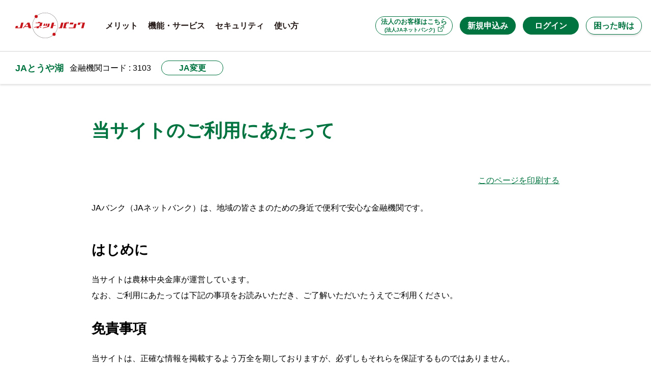

--- FILE ---
content_type: text/html; charset=utf-8
request_url: https://www.jabank.jp/ja/policies/index/3103000
body_size: 55052
content:


<!DOCTYPE html>
<html lang="ja">

<head prefix="og: http://ogp.me/ns# fb: http://ogp.me/ns/fb# article: http://ogp.me/ns/article#">
	<!-- Google Tag Manager -->
<script>	(function(w,d,s,l,i){w[l]=w[l]||[];w[l].push({'gtm.start':
			new Date().getTime(),event:'gtm.js'});var f=d.getElementsByTagName(s)[0],
			j=d.createElement(s),dl=l!='dataLayer'?'&l='+l:'';j.async=true;j.src=
			'https://www.googletagmanager.com/gtm.js?id='+i+dl;f.parentNode.insertBefore(j,f);
	})(window,document,'script','dataLayer','GTM-WQMGR46');</script>
<!-- End Google Tag Manager -->

	<meta name="viewport" content="width=device-width">
	<meta charset="utf-8">
	<meta name="description" content="JAネットバンクサイトのご利用にあたってのご案内です。" />
	<meta name="keywords" content="利用,サイトポリシー,JA,ネットバンク,ネットバンキング,オンライン,JAバンク,銀行,残高照会,振込,振替,税金払込み,手数料,はじめて,利用申込み,手続き" />
	<meta property="og:image" content="https://www.jabank.jp/common/re/img/common/og.png">
	<meta property="og:url" content="https://www.jabank.jp/">
	<meta property="og:type" content="website">
	<meta property="og:locale" content="ja_JP">
	<meta property="og:title" content="当サイトのご利用にあたって｜JAとうや湖｜JAネットバンク">
	<meta property="og:description" content="JAネットバンクサイトのご利用にあたってのご案内です。">
	<meta name="twitter:card" content="summary_large_image">
	<meta name="twitter:title" content="当サイトのご利用にあたって｜JAとうや湖｜JAネットバンク">
	<meta name="twitter:description" content="JAネットバンクサイトのご利用にあたってのご案内です。">
	<meta name="twitter:image:src" content="https://www.jabank.jp/common/re/img/common/og.png">
	<meta name="format-detection" content="telephone=no, email=no, address=no">
	<link rel="shortcut icon" href="/favicon.ico">
	<link rel="apple-touch-icon" href="/apple-touch-icon.png">
	<title>当サイトのご利用にあたって｜JAとうや湖｜JAネットバンク</title>
	<link rel="stylesheet" type="text/css" href="/common/re/css/styles.min.css?v=lTQRaH5qV71gZ-ZJ1BNiHZmNpQDzugvVsPBTwvDot1A">
	<link rel="stylesheet" type="text/css" href="/common/re/css/styles.css?v=m20Pfk_Y7VD9jRCwtHj9ZFmr6aLO_RmLNghjyePGdYo">

	<script src="/common/re/js/jquery.min.js?v=zp0HUArZHsK1JMJwdk7EyaM-eDINjTdOxADt5Ij2JRs"></script>
	<script type="text/javascript" src="/common/js/js.cookie.js?v=W_1idmLyGF8hkA0FtWPvhsS-7rW5yKsuL6BvarYYJfw"></script>
	<script type="text/javascript" src="/common/js/original.js?v=tZ62t7VEsPkPREVvNO1PkgjH5uKRc_ZgKBalpLuRuwc"></script>
</head>

<body>
    <!-- Google Tag Manager (noscript) -->
<noscript>
	<iframe src="https://www.googletagmanager.com/ns.html?id=GTM-WQMGR46"
			height="0" width="0" style="display:none;visibility:hidden"></iframe>
</noscript>
<!-- End Google Tag Manager (noscript) -->

    <div id="document" class="subpage">

    <div class="headWrap">
        <div class="headFixed">
                <script>

	(function(i,s,o,g,r,a,m){i['GoogleAnalyticsObject']=r;i[r]=i[r]||function(){
	  (i[r].q=i[r].q||[]).push(arguments)},i[r].l=1*new Date();a=s.createElement(o),
	  m=s.getElementsByTagName(o)[0];a.async=1;a.src=g;m.parentNode.insertBefore(a,m)
	  })(window,document,'script','//www.google-analytics.com/analytics.js','ga');

	  ga('create', 'UA-23711014-1', 'auto');

	var ajax_flag;//インストールのチェック
	var support_flag;//ブラウザとOSのチェック
	var admin_hidden_flag; //管理側非表示設定
	var admin_always_flag; //　常に表示
	var cookie_time = 0;

	/** GA計測タグについて、イベントで管理

	PhishWall -> 導入環境         -> 導入環境に対応しているユーザー数
								-> 導入環境に対応していないユーザー数
			  -> インストール状況 　-> PhishWallプレミアムを導入しているユーザー数
								-> PhishWallプレミアムを導入していないユーザー数
			  -> クリック         -> 「ダウンロード画面へ」ボタンのクリック数
								-> 「スキップ」ボタンのクリック数

　　	  ※5.6についてはpw_evacon.jsにて処理
	**/


	function installCheck(){
			$.ajax({
            url: '/phishwall_api/get_all_headers',
			type: 'post',
			dataType : 'json'
		   })
		   .done(function(data){
				ajax_flag =  data.flag;
				readFile(data.file);
				support_flag = checker();
				transitionPopup();
		   })
		   .always(function(jqXHR, textStatus, errorThrown ){
				//console.log(38,textStatus);
		   });
	}


    function transitionPopup(){

		var url = document.getElementById("hidden_href").value;

        //--導入対応--//

        //ブラウザ、OSが導入判定不可：：ログイン画面へ移動
		if(!support_flag){
            //console.log("ブラウザ、OS導入不可");
            ga('send','event','PhishWall','導入環境','導入環境に対応していないユーザー数'); //2.導入環境に対応していないユーザー数
			location.href = url;
            return;

        //ブラウザ、OSが導入判定可：：導入判定へ
		}else{
            ga('send','event','PhishWall','導入環境','導入環境に対応しているユーザー数'); //1.導入環境に対応しているユーザー数
        }


        //--導入判定--//

        //PhishWall導入済み：：ログイン画面へ移動
		if(!ajax_flag){
            //console.log("PhisWall導入済み");
            ga('send','event','PhishWall','インストール状況','PhishWallプレミアムを導入しているユーザー数'); //3.PhishWallプレミアムを導入しているユーザー数
			location.href = url;
			return;

        //PhishWall未導入：：管理側非表示へ
		}else{
            ga('send','event','PhishWall','インストール状況','PhishWallプレミアムを導入していないユーザー数'); //4.PhishWallプレミアムを導入していないユーザー数
        }


        //--管理側非表示--//

        //管理側で導入喚起画面非表示に設定：：ログイン画面へ移動
        if(admin_hidden_flag){
            //console.log("管理側フラグ：非表示");
            location.href = url;
            return;
        }


        //--非表示クッキー判定--//

        //ユーザー側の非表示設定クッキーが有効
        if(myGetCookie('ckFlag') == 'yes'){
            //console.log("クッキーあり");
            location.href = url;
            return;
        }

        //全てに当てはまらない場合：：導入喚起画面へ移動
        //console.log("ポップアップ表示");
        url = encodeURIComponent(url);
        document.getElementById("pw_p_url").click();
    }


	function checker(){
	//タブレットとスマホの判定

		var _ua = (function(u){
		  return {
			Mobile:(u.indexOf("windows") !== -1
					&& u.indexOf("touch") !== -1)
			  || u.indexOf("ipad") !== -1
			  || (u.indexOf("android") !== -1 && u.indexOf("mobile") === -1)
			  || (u.indexOf("firefox") !== -1 && u.indexOf("tablet") !== -1)
			  || u.indexOf("kindle") !== -1
			  || u.indexOf("silk") !== -1
			  || u.indexOf("playbook") !== -1
			  || (u.indexOf("windows") !== -1 && u.indexOf("phone") !== -1)
			  || u.indexOf("iphone") !== -1
			  || u.indexOf("ipod") !== -1
			  || (u.indexOf("android") !== -1 && u.indexOf("mobile") !== -1)
			  || (u.indexOf("firefox") !== -1 && u.indexOf("mobile") !== -1)
			  || u.indexOf("blackberry") !== -1
		  }
		})(window.navigator.userAgent.toLowerCase());
		if(getOs() == 'Windows 10'
		   ||getOs() == 'Windows 8.1'
		   ||getOs() == 'Windows 8'
		   ||getOs() == 'Windows 7'
		   ||getOs() == 'Windows Vista'){
			_ua.Mobile = false;

		}

		if(_ua.Mobile === true){
			return false;//スマホの場合抜ける
		}

		var os_init = ['Windows 10','Windows 8','Windows 8.1','Windows 7','Windows Vista'];// サポートするos('Windows 10','Windows 8','Windows 8.1','Windows 7','Windows XP','Windows Vista')
		var browsers = ['chrome','firefox','ie11','ie10','ie9','ie8','ie7'];// テストコード(chrome、opera、firefox、ie11だとtrueが、その他だとfalseが返る)
		var os_flag = false;
		var browser_flag = false;
		if(getOs() === 'Windows 10'){
			os_flag = true;
			if(getBrowser().match(/ie/) !== -1){
				browser_flag = true;
			}else{
				browser_flag = false;
			}
		}else{
			for (var i = 0;i < os_init.length;i++){
				if(os_init[i] === getOs()){
					//console.log(getOs());
					os_flag = true;
					break;
				}
			}
			for (var i = 0;i < browsers.length;i++){
				if(browsers[i] === getBrowser()){
					//console.log(getBrowser());
					browser_flag = true;
					break;
				}
			}

		}

		if(os_flag && browser_flag){
			return true;//OSとブラウザ対応する場合インストール画面に遷移する。
		}

     /**
	 *  ブラウザ名を取得
	 *
	 *  @return     ブラウザ名(ie6、ie7、ie8、ie9、ie10、ie11、chrome、safari、opera、firefox、unknown)
	 *
	 */
	function getBrowser(){
		var ua = window.navigator.userAgent.toLowerCase();
		var ver = window.navigator.appVersion.toLowerCase();
		var name = 'unknown';

		if (ua.indexOf("msie") !== -1){
			if (ver.indexOf("msie 6.") !== -1){
				name = 'ie6';
			}else if (ver.indexOf("msie 7.") !== -1){
				name = 'ie7';
			}else if (ver.indexOf("msie 8.") !== -1){
				name = 'ie8';
			}else if (ver.indexOf("msie 9.") !== -1){
				name = 'ie9';
			}else if (ver.indexOf("msie 10.") !== -1){
				name = 'ie10';
			}else{
				name = 'ie';
			}
		}else if(ua.indexOf('trident/7') !== -1){
			name = 'ie11';
		}else if (ua.indexOf('chrome') !== -1){
			name = 'chrome';
		}else if (ua.indexOf('firefox') !== -1){
			name = 'firefox';
		}else if (ua.indexOf('safari') !== -1){
			name = 'safari';
		}
		//console.log(name);
		return name;
	}

	/**
	 *  OS名を取得
	 */
	function getOs(){
	var os, ua = navigator.userAgent;
		if (ua.match(/Win(dows )?NT 10\.0/)) {
			os = "Windows 10";				// Windows 10 の処理
		}
		else if (ua.match(/Win(dows )?NT 6\.3/)) {
			os = "Windows 8.1";				// Windows 8.1 の処理
		}
		else if (ua.match(/Win(dows )?NT 6\.2/)) {
			os = "Windows 8";				// Windows 8 の処理
		}
		else if (ua.match(/Win(dows )?NT 6\.1/)) {
			os = "Windows 7";				// Windows 7 の処理
		}
		else if (ua.match(/Win(dows )?NT 6\.0/)) {
			os = "Windows Vista";				// Windows Vista の処理
		}
		else if (ua.match(/Win(dows )?NT 5\.2/)) {
			os = "Windows Server 2003";			// Windows Server 2003 の処理
		}
		else if (ua.match(/Win(dows )?(NT 5\.1|XP)/)) {
			os = "Windows XP";				// Windows XP の処理
		}
		else if (ua.match(/Win(dows)? (9x 4\.90|ME)/)) {
			os = "Windows ME";				// Windows ME の処理
		}
		else if (ua.match(/Win(dows )?(NT 5\.0|2000)/)) {
			os = "Windows 2000";				// Windows 2000 の処理
		}
		else if (ua.match(/Win(dows )?98/)) {
			os = "Windows 98";				// Windows 98 の処理
		}
		else if (ua.match(/Win(dows )?NT( 4\.0)?/)) {
			os = "Windows NT";				// Windows NT の処理
		}
		else if (ua.match(/Win(dows )?95/)) {
			os = "Windows 95";				// Windows 95 の処理
		}
		else if (ua.match(/Mac|PPC/)) {
			os = "Mac OS";					// Macintosh の処理
		}
		else if (ua.match(/Linux/)) {
			os = "Linux";					// Linux の処理
		}
		else if (ua.match(/^.*\s([A-Za-z]+BSD)/)) {
			os = RegExp.$1;					// BSD 系の処理
		}
		else if (ua.match(/SunOS/)) {
			os = "Solaris";					// Solaris の処理
			}
		else {
			os = "N/A";					// 上記以外 OS の処理
		}
		//console.log(os);
		return os;
	}
}

    /**
	 *  boolean への変換
	 */
    function readFile(day){
        if(day[0] == -2){
            admin_hidden_flag =  true;
            cookie_time =0;

        //-1のときは、常にポップアップ表示＝チェックボックスは出さない（この処理は導入喚起画面index.htmlにて）
        }else if(day[0] == -1){
            admin_hidden_flag = false;
            cookie_time = -1;
        }else{
            admin_hidden_flag = false;
            cookie_time = day[0];
        }
        admin_always_flag = day[0];
    }

	// クッキーの値を取得 getCookie(クッキー名); //
	function myGetCookie(c_name){
		var st="";
		var ed="";
		if(document.cookie.length>0){
			// クッキーの値を取り出す
			st=document.cookie.indexOf(c_name + "=");
			if(st!=-1){
				st=st+c_name.length+1;
				ed=document.cookie.indexOf(";",st);
				if(ed==-1) ed=document.cookie.length;
				// 値をデコードして返す
				return unescape(document.cookie.substring(st,ed));
			}
		}
		return "";
	}
</script>
<header id="gheader">
    <div class="content">
        <div class="inner">
            <div class="spMenu m_pcHide">
                <button>menu</button>
            </div>
            <p class="logo">
                <span class="txt"><span class="main"></span><span class="sub"></span></span>
                <a href="/"><span class="img"><img src="/common/re/img/common/headlogo.svg" alt="JAネットバンク"></span></a>
            </p>
            <div id="gnav">
                <div class="gnavInner">
                    <div class="houjin m_btn s_type01"><a target="_blank" href="https://www.houjinnet.jabank.jp/" class="txt"><span>法人のお客様はこちら<br /><em>(法人JAネットバンク)</em></span></a></div>
                    <div class="m_btn s_type02"><a href="/ja/firsts/index/3103000" class="txt"><span>新規申込み</span></a></div>
                    <ul class="linkList">
                        <li class="m_pcHide"><a href="/" class="header"><span class="txt">JAネットバンクトップ</span></a></li>
                        <li><a href="/ja/merit/index/3103000" class="header"><span class="txt">メリット</span></a></li>
                        <li>
                            <a href="/ja/services/index/3103000" class="menuLink header gnav_services"><span class="txt">機能・サービス</span><span class="icon"></span></a>
                            <div class="menuWrap">
                                <div class="inner">
                                    <p class="mainLink">
                                        <a href="/ja/services/index/3103000" class="header_01">
                                            <svg xmlns="http://www.w3.org/2000/svg" width="34px" height="50px" viewBox="0 0 33 49">
                                                <defs>
                                                    <style>
                                                        .headSvg1_cls-1, .headSvg1_cls-2 {
                                                            fill: none;
                                                            stroke: #fff;
                                                            stroke-linejoin: round;
                                                        }

                                                        .headSvg1_cls-1 {
                                                            stroke-linecap: round;
                                                        }
                                                    </style>
                                                </defs>
                                                <g id="レイヤー_1" data-name="レイヤー 1"><line class="headSvg1_cls-1 svg1" x1="11.84" y1="3.29" x2="17.27" y2="3.29"></line><path class="headSvg1_cls-2 svg2" d="M28.61,33.11V2.49a2,2,0,0,0-2-2H2.49a2,2,0,0,0-2,2V41.27"></path><path class="headSvg1_cls-2 svg3" d="M.5,44.27v.23a2,2,0,0,0,2,2H18.64"></path><line class="headSvg1_cls-2 svg4" x1="25.72" y1="31.9" x2="25.72" y2="10.48"></line><path class="headSvg1_cls-2 svg5" d="M25.72,7.83V7.46a1.66,1.66,0,0,0-1.66-1.65h-19A1.66,1.66,0,0,0,3.39,7.46V39.62a1.66,1.66,0,0,0,1.66,1.65H16"></path><ellipse class="headSvg1_cls-1 svg6" cx="24.25" cy="40.27" rx="8.25" ry="8.23"></ellipse><polyline class="headSvg1_cls-1 svg7" points="24.43 45.84 24.43 41.3 20.85 35.62"></polyline><polyline class="headSvg1_cls-1 svg8" points="28.02 35.62 24.43 41.3 24.43 45.84"></polyline><line class="headSvg1_cls-1 svg9" x1="22.45" y1="41.61" x2="26.42" y2="41.61"></line><line class="headSvg1_cls-1 svg10" x1="22.45" y1="43.22" x2="26.42" y2="43.22"></line></g>
                                            </svg>
                                            <span class="txt">機能・サービス</span>
                                        </a>
                                    </p>
                                    <ul class="linkList">
                                        <li class="dnPc"><a href="/ja/services/index/3103000" class="header">機能・サービストップ<span class="icon"></span></a></li>
                                        <li><a href="/manuals/manual_full/fbps1501.html" class="header" target="_blank">残高照会<span class="icon"></span></a></li>
                                        <li><a href="/manuals/manual_full/fbps1601.html" class="header" target="_blank">入出金明細照会<span class="icon"></span></a></li>
                                        <li><a href="/ja/services/transfer/3103000" class="header">振込・振替<span class="icon"></span></a></li>
                                        <li><a href="/ja/services/servicelist/3103000" class="header">サービス利用状況の一覧表示<span class="icon"></span></a></li>
                                        <li><a href="/ja/services/account/3103000" class="header">サービス利用口座の追加・削除<span class="icon"></span></a></li>
                                        <li><a href="/ja/services/regularly/3103000" class="header">定期貯金関連サービス<span class="icon"></span></a></li>
                                        <li><a href="/ja/services/kuriage/3103000" class="header">ローン繰上返済サービス<span class="icon"></span></a></li>
                                        <li><a href="/ja/services/cardloan/3103000" class="header">カードローンサービス<span class="icon"></span></a></li>
                                        <li><a href="/ja/services/mail_notification/3103000" class="header">Eメール通知機能のご案内<span class="icon"></span></a></li>
                                        <li><a href="/ja/services/payeasy/3103000" class="header">Pay-easy(ペイジー)<span class="icon"></span></a></li>
                                        <li><a href="/ja/services/mobileregi/3103000" class="header">モバイルレジ<span class="icon"></span></a></li>
                                        <li><a href="http://www.jabank.org/moneyforward/index.html" class="header" target="_blank">マネーフォワード for JAバンク<span class="icon"></span></a></li>
                                    </ul><!-- /  .linkList -->
                                </div><!-- /  .inner -->
                            </div><!-- /  .menuWrap -->
                        </li>
                        <li>
                            <a href="/ja/securities/index/3103000" class="menuLink header"><span class="txt">セキュリティ</span><span class="icon"></span></a>
                            <div class="menuWrap">
                                <div class="inner">
                                    <p class="mainLink">
                                        <a href="/ja/securities/index/3103000" class="header_01">
                                            <svg xmlns="http://www.w3.org/2000/svg" width="43" height="49" viewBox="0 0 41.53 49">
                                                <defs>
                                                    <style>
                                                        .headSvg2_cls-1, .headSvg2_cls-2 {
                                                            fill: none;
                                                            stroke: #fff;
                                                        }

                                                        .headSvg2_cls-1 {
                                                            stroke-linecap: round;
                                                            stroke-linejoin: round;
                                                        }

                                                        .headSvg2_cls-2 {
                                                            stroke-miterlimit: 10;
                                                        }
                                                    </style>
                                                </defs>
                                                <g id="レイヤー_1" data-name="レイヤー 1"><rect class="headSvg2_cls-1 svg1" x="0.5" y="18.42" width="40.53" height="30.08" rx="1.93"></rect><path class="headSvg2_cls-1 svg2" d="M4.74,16a15.5,15.5,0,1,1,31,0"></path><path class="headSvg2_cls-1 headSvg2" d="M9.32,16a10.92,10.92,0,0,1,21.84,0"></path><circle class="headSvg2_cls-2 svg4" cx="20.76" cy="31.24" r="4.6"></circle></g>
                                            </svg>
                                            <span class="txt">セキュリティ</span>
                                        </a>
                                    </p>
                                    <ul class="linkList">
                                        <li class="dnPc"><a href="/ja/securities/index/3103000" class="header">セキュリティトップ<span class="icon"></span></a></li>
                                        <li><a href="/ja/securities/phishwall/3103000" class="header">不正送金対策ソフト「PhishWallプレミアム」<span class="icon"></span></a></li>
                                        <li><a href="/ja/securities/ssl/3103000" class="header">高度な暗号化技術(SSL128bit)<span class="icon"></span></a></li>
                                        <li><a href="/ja/securities/bio/3103000" class="header">生体認証ログイン<span class="icon"></span></a></li>
                                        <li><a href="/ja/securities/onetimepw/3103000" class="header">ワンタイムパスワードサービス<span class="icon"></span></a></li>
                                        <li><a href="/ja/securities/softwaretoken/3103000" class="header">ソフトウェアトークン取引認証<span class="icon"></span></a></li>
                                        <li><a href="/ja/securities/selectmail/3103000" class="header">各種配信サービス<span class="icon"></span></a></li>
                                        <li><a href="/ja/securities/softwarekeyboard/3103000" class="header">ソフトウェアキーボード<span class="icon"></span></a></li>
                                        <li><a href="/ja/securities/riskbase/3103000" class="header">リスクベース認証（追加認証）機能<span class="icon"></span></a></li>
                                    </ul><!-- /  .linkList -->
                                </div><!-- /  .inner -->
                            </div><!-- /  .menuWrap -->
                        </li>
                        <li><a href="/ja/services/howto/3103000" class="header"><span class="txt">使い方</span></a></li>
                        <li class="m_pcHide">
                            <a href="" class="menuLink header"><span class="txt">困った時は</span><span class="icon"></span></a>
                            <div class="menuWrap">
                                <div class="inner">
                                    <ul class="linkList">
                                        <li><a href="/ja/manuals/index/3103000" class="header">JAネットバンクオンラインマニュアル<span class="icon"></span></a></li>
                                        <li><a href="/ja/questions/index/3103000" class="header">よくあるご質問<span class="icon"></span></a></li>
                                        <li><a href="/ja/contacts/index/3103000" class="header">お問い合わせ先<span class="icon"></span></a></li>
                                    </ul><!-- /  .linkList -->
                                </div><!-- /  .inner -->
                            </div><!-- /  .menuWrap -->
                        </li>
                    </ul><!-- /  .linkList -->
                </div><!-- /  .gnavInner -->
            </div><!-- / #gnav  -->
            <div class="btnList">
                <div class="m_btn s_type02 btn_ja_login dnSp"><a href="#" onclick="installCheck()" class="txt"><span>ログイン</span></a></div>
                <a id="pw_p_url" href="#" data-toggle="modal" data-target="#modal1" style="visibility:hidden"></a>
                <input type="hidden" id="hidden_href" value="/shops/login/3103000/" />
                <div class="m_btn s_type02 btn_ja_login dnPc"><a href="https://www.direct.jabank.jp/ib/index.do?PT=BS&CCT0080=3103" target="_blank" class="txt"><span>ログイン</span></a></div>
                <div class="helpLink">
                    <div class="m_btn s_type01"><a href="#" class="btn txt"><span>困った時は</span></a></div>
                    <!--                    <button class="btn">リンク</button>-->
                    <div class="wrap">
                        <ul>
                            <li><a href="/ja/manuals/index/3103000" class="header">JAネットバンクオンラインマニュアル</a></li>
                            <li><a href="/ja/questions/index/3103000" class="header">よくあるご質問</a></li>
                            <li><a href="/ja/contacts/index/3103000" class="header">お問い合わせ先</a></li>
                        </ul>
                    </div><!-- /  .wrap -->
                </div><!-- /  .helpLink -->
            </div><!-- /  .btnList -->
            <button class="modalClose m_pcHide">モーダルを閉じる</button>
        </div><!-- /  .inner -->
    </div><!-- /  .content -->
</header><!-- / #gheader  -->
<div class="gnavCircle dnPc"></div>

    <div class="m_jaArea s_under">
        <div class="headBox">
            <p class="head"><a href="/ja/tops/index/3103000">JAとうや湖</a></p>
            <p class="sub">金融機関コード : 3103</p>
            <div class="m_btn s_type01 s_small"><a href="#" onclick="setModalLink('tops');" class="txt jaModalOpen"><span>JA変更</span></a></div>
        </div>
    </div>

            <div class="m_jaModal" id="popup_jaModal" data-function="">
    <div class="backWrap">
        <button class="back">戻る</button>
    </div>
    <div class="closeWrap">
        <button class="close">閉じる</button>
    </div>
    <p class="head">都道府県・JAの選択</p>
    <p class="txt">ご利用のJAを都道府県からお選びください</p>
    <div class="modalInner">
    <dl class="list">
        <dt>北海道</dt>
<dd>
    <ul class="btnList">
        <li>
            <div class="m_btn s_type01">
                <a href="#popup_sel0101" class="txt parentBtn" data-pref="0101">
                    <span>道北</span>
                </a>
            </div>
        </li>
        <li>
            <div class="m_btn s_type01">
                <a href="#popup_sel0102" class="txt parentBtn" data-pref="0102">
                    <span>道東</span>
                </a>
            </div>
        </li>
        <li>
            <div class="m_btn s_type01">
                <a href="#popup_sel0103" class="txt parentBtn" data-pref="0103">
                    <span>道南・道央</span>
                </a>
            </div>
        </li>
    </ul>

    <div class="secModal" id="popup_sel0101"></div>
    <div class="secModal" id="popup_sel0102"></div>
    <div class="secModal" id="popup_sel0103"></div>
</dd>
<dt>東北</dt>
<dd>
    <ul class="btnList">
        <li>
            <div class="m_btn s_type01">
                <a href="#popup_sel0200" class="txt parentBtn" data-pref="0200">
                    <span>青森</span>
                </a>
            </div>
        </li>
        <li>
            <div class="m_btn s_type01">
                <a href="#popup_sel0300" class="txt parentBtn" data-pref="0300">
                    <span>岩手</span>
                </a>
            </div>
        </li>
        <li>
            <div class="m_btn s_type01">
                <a href="#popup_sel0400" class="txt parentBtn" data-pref="0400">
                    <span>宮城</span>
                </a>
            </div>
        </li>
        <li>
            <div class="m_btn s_type01">
                <a href="#popup_sel0500" class="txt parentBtn" data-pref="0500">
                    <span>秋田</span>
                </a>
            </div>
        </li>
        <li>
            <div class="m_btn s_type01">
                <a href="#popup_sel0600" class="txt parentBtn" data-pref="0600">
                    <span>山形</span>
                </a>
            </div>
        </li>
        <li>
            <div class="m_btn s_type01">
                <a href="#popup_sel0700" class="txt parentBtn" data-pref="0700">
                    <span>福島</span>
                </a>
            </div>
        </li>
    </ul>

    <div class="secModal" id="popup_sel0200"></div>
    <div class="secModal" id="popup_sel0300"></div>
    <div class="secModal" id="popup_sel0400"></div>
    <div class="secModal" id="popup_sel0500"></div>
    <div class="secModal" id="popup_sel0600"></div>
    <div class="secModal" id="popup_sel0700"></div>
</dd>
<dt>関東</dt>
<dd>
    <ul class="btnList">
        <li>
            <div class="m_btn s_type01">
                <a href="#popup_sel0800" class="txt parentBtn" data-pref="0800">
                    <span>茨城</span>
                </a>
            </div>
        </li>
        <li>
            <div class="m_btn s_type01">
                <a href="#popup_sel0900" class="txt parentBtn" data-pref="0900">
                    <span>栃木</span>
                </a>
            </div>
        </li>
        <li>
            <div class="m_btn s_type01">
                <a href="#popup_sel1000" class="txt parentBtn" data-pref="1000">
                    <span>群馬</span>
                </a>
            </div>
        </li>
        <li>
            <div class="m_btn s_type01">
                <a href="#popup_sel1100" class="txt parentBtn" data-pref="1100">
                    <span>埼玉</span>
                </a>
            </div>
        </li>
        <li>
            <div class="m_btn s_type01">
                <a href="#popup_sel1200" class="txt parentBtn" data-pref="1200">
                    <span>千葉</span>
                </a>
            </div>
        </li>
        <li>
            <div class="m_btn s_type01">
                <a href="#popup_sel1300" class="txt parentBtn" data-pref="1300">
                    <span>東京</span>
                </a>
            </div>
        </li>
        <li>
            <div class="m_btn s_type01">
                <a href="#popup_sel1400" class="txt parentBtn" data-pref="1400">
                    <span>神奈川</span>
                </a>
            </div>
        </li>
    </ul>

    <div class="secModal" id="popup_sel0800"></div>
    <div class="secModal" id="popup_sel0900"></div>
    <div class="secModal" id="popup_sel1000"></div>
    <div class="secModal" id="popup_sel1100"></div>
    <div class="secModal" id="popup_sel1200"></div>
    <div class="secModal" id="popup_sel1300"></div>
    <div class="secModal" id="popup_sel1400"></div>
</dd>
<dt>甲信越・北陸</dt>
<dd>
    <ul class="btnList">
        <li>
            <div class="m_btn s_type01">
                <a href="#popup_sel1500" class="txt parentBtn" data-pref="1500">
                    <span>新潟</span>
                </a>
            </div>
        </li>
        <li>
            <div class="m_btn s_type01">
                <a href="#popup_sel1600" class="txt parentBtn" data-pref="1600">
                    <span>富山</span>
                </a>
            </div>
        </li>
        <li>
            <div class="m_btn s_type01">
                <a href="#popup_sel1700" class="txt parentBtn" data-pref="1700">
                    <span>石川</span>
                </a>
            </div>
        </li>
        <li>
            <div class="m_btn s_type01">
                <a href="#popup_sel1800" class="txt parentBtn" data-pref="1800">
                    <span>福井</span>
                </a>
            </div>
        </li>
        <li>
            <div class="m_btn s_type01">
                <a href="#popup_sel1900" class="txt parentBtn" data-pref="1900">
                    <span>山梨</span>
                </a>
            </div>
        </li>
        <li>
            <div class="m_btn s_type01">
                <a href="#popup_sel2000" class="txt parentBtn" data-pref="2000">
                    <span>長野</span>
                </a>
            </div>
        </li>
    </ul>

    <div class="secModal" id="popup_sel1500"></div>
    <div class="secModal" id="popup_sel1600"></div>
    <div class="secModal" id="popup_sel1700"></div>
    <div class="secModal" id="popup_sel1800"></div>
    <div class="secModal" id="popup_sel1900"></div>
    <div class="secModal" id="popup_sel2000"></div>
</dd>
<dt>東海</dt>
<dd>
    <ul class="btnList">
        <li>
            <div class="m_btn s_type01">
                <a href="#popup_sel2100" class="txt parentBtn" data-pref="2100">
                    <span>岐阜</span>
                </a>
            </div>
        </li>
        <li>
            <div class="m_btn s_type01">
                <a href="#popup_sel2200" class="txt parentBtn" data-pref="2200">
                    <span>静岡</span>
                </a>
            </div>
        </li>
        <li>
            <div class="m_btn s_type01">
                <a href="#popup_sel2300" class="txt parentBtn" data-pref="2300">
                    <span>愛知</span>
                </a>
            </div>
        </li>
        <li>
            <div class="m_btn s_type01">
                <a href="#popup_sel2400" class="txt parentBtn" data-pref="2400">
                    <span>三重</span>
                </a>
            </div>
        </li>
    </ul>

    <div class="secModal" id="popup_sel2100"></div>
    <div class="secModal" id="popup_sel2200"></div>
    <div class="secModal" id="popup_sel2300"></div>
    <div class="secModal" id="popup_sel2400"></div>
</dd>
<dt>近畿</dt>
<dd>
    <ul class="btnList">
        <li>
            <div class="m_btn s_type01">
                <a href="#popup_sel2500" class="txt parentBtn" data-pref="2500">
                    <span>滋賀</span>
                </a>
            </div>
        </li>
        <li>
            <div class="m_btn s_type01">
                <a href="#popup_sel2600" class="txt parentBtn" data-pref="2600">
                    <span>京都</span>
                </a>
            </div>
        </li>
        <li>
            <div class="m_btn s_type01">
                <a href="#popup_sel2700" class="txt parentBtn" data-pref="2700">
                    <span>大阪</span>
                </a>
            </div>
        </li>
        <li>
            <div class="m_btn s_type01">
                <a href="#popup_sel2800" class="txt parentBtn" data-pref="2800">
                    <span>兵庫</span>
                </a>
            </div>
        </li>
        <li>
            <div class="m_btn s_type01">
                <a href="#popup_sel2900" class="txt parentBtn" data-pref="2900">
                    <span>奈良</span>
                </a>
            </div>
        </li>
        <li>
            <div class="m_btn s_type01">
                <a href="#popup_sel3000" class="txt parentBtn" data-pref="3000">
                    <span>和歌山</span>
                </a>
            </div>
        </li>
    </ul>

    <div class="secModal" id="popup_sel2500"></div>
    <div class="secModal" id="popup_sel2600"></div>
    <div class="secModal" id="popup_sel2700"></div>
    <div class="secModal" id="popup_sel2800"></div>
    <div class="secModal" id="popup_sel2900"></div>
    <div class="secModal" id="popup_sel3000"></div>
</dd>
<dt>中国</dt>
<dd>
    <ul class="btnList">
        <li>
            <div class="m_btn s_type01">
                <a href="#popup_sel3100" class="txt parentBtn" data-pref="3100">
                    <span>鳥取</span>
                </a>
            </div>
        </li>
        <li>
            <div class="m_btn s_type01">
                <a href="#popup_sel3200" class="txt parentBtn" data-pref="3200">
                    <span>島根</span>
                </a>
            </div>
        </li>
        <li>
            <div class="m_btn s_type01">
                <a href="#popup_sel3300" class="txt parentBtn" data-pref="3300">
                    <span>岡山</span>
                </a>
            </div>
        </li>
        <li>
            <div class="m_btn s_type01">
                <a href="#popup_sel3400" class="txt parentBtn" data-pref="3400">
                    <span>広島</span>
                </a>
            </div>
        </li>
        <li>
            <div class="m_btn s_type01">
                <a href="#popup_sel3500" class="txt parentBtn" data-pref="3500">
                    <span>山口</span>
                </a>
            </div>
        </li>
    </ul>

    <div class="secModal" id="popup_sel3100"></div>
    <div class="secModal" id="popup_sel3200"></div>
    <div class="secModal" id="popup_sel3300"></div>
    <div class="secModal" id="popup_sel3400"></div>
    <div class="secModal" id="popup_sel3500"></div>
</dd>
<dt>四国</dt>
<dd>
    <ul class="btnList">
        <li>
            <div class="m_btn s_type01">
                <a href="#popup_sel3600" class="txt parentBtn" data-pref="3600">
                    <span>徳島</span>
                </a>
            </div>
        </li>
        <li>
            <div class="m_btn s_type01">
                <a href="#popup_sel3700" class="txt parentBtn" data-pref="3700">
                    <span>香川</span>
                </a>
            </div>
        </li>
        <li>
            <div class="m_btn s_type01">
                <a href="#popup_sel3800" class="txt parentBtn" data-pref="3800">
                    <span>愛媛</span>
                </a>
            </div>
        </li>
        <li>
            <div class="m_btn s_type01">
                <a href="#popup_sel3900" class="txt parentBtn" data-pref="3900">
                    <span>高知</span>
                </a>
            </div>
        </li>
    </ul>

    <div class="secModal" id="popup_sel3600"></div>
    <div class="secModal" id="popup_sel3700"></div>
    <div class="secModal" id="popup_sel3800"></div>
    <div class="secModal" id="popup_sel3900"></div>
</dd>
<dt>九州・沖縄</dt>
<dd>
    <ul class="btnList">
        <li>
            <div class="m_btn s_type01">
                <a href="#popup_sel4000" class="txt parentBtn" data-pref="4000">
                    <span>福岡</span>
                </a>
            </div>
        </li>
        <li>
            <div class="m_btn s_type01">
                <a href="#popup_sel4100" class="txt parentBtn" data-pref="4100">
                    <span>佐賀</span>
                </a>
            </div>
        </li>
        <li>
            <div class="m_btn s_type01">
                <a href="#popup_sel4200" class="txt parentBtn" data-pref="4200">
                    <span>長崎</span>
                </a>
            </div>
        </li>
        <li>
            <div class="m_btn s_type01">
                <a href="#popup_sel4300" class="txt parentBtn" data-pref="4300">
                    <span>熊本</span>
                </a>
            </div>
        </li>
        <li>
            <div class="m_btn s_type01">
                <a href="#popup_sel4400" class="txt parentBtn" data-pref="4400">
                    <span>大分</span>
                </a>
            </div>
        </li>
        <li>
            <div class="m_btn s_type01">
                <a href="#popup_sel4500" class="txt parentBtn" data-pref="4500">
                    <span>宮崎</span>
                </a>
            </div>
        </li>
        <li>
            <div class="m_btn s_type01">
                <a href="#popup_sel4600" class="txt parentBtn" data-pref="4600">
                    <span>鹿児島</span>
                </a>
            </div>
        </li>
        <li>
            <div class="m_btn s_type01">
                <a href="#popup_sel4700" class="txt parentBtn" data-pref="4700">
                    <span>沖縄</span>
                </a>
            </div>
        </li>
    </ul>

    <div class="secModal" id="popup_sel4000"></div>
    <div class="secModal" id="popup_sel4100"></div>
    <div class="secModal" id="popup_sel4200"></div>
    <div class="secModal" id="popup_sel4300"></div>
    <div class="secModal" id="popup_sel4400"></div>
    <div class="secModal" id="popup_sel4500"></div>
    <div class="secModal" id="popup_sel4600"></div>
    <div class="secModal" id="popup_sel4700"></div>
</dd>

    </dl>
    <div class="modalCopy"></div>
    <div class="modalCopyError" style="display:none">
        <div class="modBox alignCenter">
            <h3 class="headingLv03">お選びになったJAではオンライン申込みに対応しておりません。</h3>
            <p class="textLead">お近くの窓口よりお申し込み下さい。</p>
            <div class="btnBox bottomFit">
                <div class="m_btn s_type02 s_medium"><a href="http://www.jabank.org/tenpo/index.html" target="_blank" class="txt step"><span>JA店舗検索</span></a></div>
            </div>
            <p class="modBox textLead backLink"><a href="" class="link">都道府県選択に戻る</a></p>
        </div>
    </div>
</div>
</div>
<script>
    const target = document.getElementById('popup_jaModal');
    const observer = new MutationObserver(function (MutationRecords, MutationObserver) {
        if (target.getAttribute('data-function') !== "") {
            $('#popup_jaModal .modalInner [id^="popup_sel"] div.m_btn a').each(function () {
                var href = $(this).attr('href');
                $(this).attr('href', href.replace(/\/ja\/(\w+)\//i, '/ja/' + target.getAttribute('data-function') + '/'));
            });
        }
    });
    observer.observe(target, {
        attributes: true,
        attributeFilter: ['data-function']
    });
    function setModalLink(func) {
        $('#popup_jaModal').attr('data-function', func);
    }
</script>
        </div>
    </div>
        <div class="modal fade" id="modal1" tabindex="-1" role="dialog" aria-labelledby="modal" aria-hidden="true">
    <div class="modal-dialog modal-dialog-centered" role="document">
        <div class="modal-content">
            <div class="alignRight">
                <div class="closeBtn"><a href="javascript:send()" data-dismiss="modal" aria-label="Close">閉じる</a></div>
            </div>
            <div class="modal-body">
                <h2 class="headingLv02">「PhishWallプレミアム」の導入のお願い</h2>
                <p class="textLead">
                    不正送金対策ソフト「PhishWallプレミアム」のご利用が確認できませんでした。不正送金の被害防止のため、「PhishWallプレミアム」のインストールをお願いします。お客さまのパソコンが特定のコンピュータウィルスに感染すると、パスワード等が詐取され、不正送金の被害にあう危険性があります。「PhishWallプレミアム」はそのウィルスを検知し、無効化・駆除することができます。当該ソフトは無償提供しておりますので、ご利用いただきますようお願いします。
                </p>
                <div class="btnWrap alignCenter">
                    <div class="m_btn s_type02 s_medium"><a href="/redirect/index/17" target="_blank" class="txt step"><span>PhishWallプレミアムを導入する</span></a></div>
                </div>
                <div class="btnWrap alignCenter">
                    <div class="m_btn s_type01 s_medium"><a href="https://www.direct.jabank.jp/ib/index.do?PT=BS&CCT0080=3103" target="_blank" class="txt step"><span>今回は導入せずにログインする</span></a></div>
                </div>
                <div class="contentsBox">
                    <h3 class="headingLv04">本件に関するお問い合わせ先</h3>
                    <p class="textLead">ＪＡネットバンクヘルプデスク<br>フリーダイヤル：0120-058-098<br>お問い合わせ時間：平日9：00～21：00、土日祝9：00～17：00</p>
                </div>
            </div>
        </div>
    </div>
</div>

    <div id="container">
        <main class="next">

            <div class="content">
                <h1 class="headingLv01">当サイトのご利用にあたって</h1>
                <p class="textLead alignRight">
                    <a href="#" onclick="window.print();return false;" class="link dnSp">このページを印刷する</a>
                </p>
                <p class="textLead">JAバンク（JAネットバンク）は、地域の皆さまのための身近で便利で安心な金融機関です。</p>
                <h2 class="headingLv02">はじめに</h2>
                <p class="textLead">
                    当サイトは農林中央金庫が運営しています。<br>
                    なお、ご利用にあたっては下記の事項をお読みいただき、ご了解いただいたうえでご利用ください。
                </p>

                <h2 class="headingLv02">免責事項</h2>
                <p class="textLead">
                    当サイトは、正確な情報を掲載するよう万全を期しておりますが、必ずしもそれらを保証するものではありません。<br>
                    当サイトは、予告なしに運営の中断・中止や内容の変更を行う場合があります。<br>
                    当サイトに掲載された情報によりなされた一切の行為で発生したいかなるトラブル・損失・損害について、農林中央金庫は責任を負うものではありません。<br>
                    当サイトの中断・中止や内容の変更により発生したいかなるトラブル・損失・損害について、農林中央金庫は責任を負うものではありません。
                </p>

                <h2 class="headingLv02">プライバシー・ポリシーについて</h2>
                <p class="textLead">
                    当サイトは農林中央金庫が運営しています。<br>
                    なお、ご利用にあたっては下記の事項をお読みいただき、ご了解いただいたうえでご利用ください。
                </p>

                <h2 class="headingLv02">セキュリティについて</h2>
                <p class="textLead">
                    当サイトでは、お客さま情報への不正アクセス、紛失、破壊、改ざん、漏えい等の防止に向け、高度なセキュリティの維持に継続的に取り組んでいます。
                </p>
                <p class="textLead">
                    <a href="/ja/securities/index/3103000" class="m_linkArw">
                        <span class="txt">詳しくはこちら</span><span class="icon"></span>
                    </a>
                </p>

                <h2 class="headingLv02">インサイダー取引規制について</h2>
                <p class="textLead">
                    当サイトには、出資者の皆さま、お客さま等に対する情報公開を目的とし、報道機関等へのニュースリリースを含む幅広い情報を掲載しております。これらの情報の中には、証券取引法の「重要情報」に該当するものが含まれていることもあります。この場合、報道機関に対して公開を行ってから12時間はインサイダー取引規制の対象となる等の証券取引法の規制（第166条および同施行令第30条等）もありますので十分ご注意ください。
                </p>

                <h2 class="headingLv02">著作権について</h2>
                <p class="textLead">
                    当サイトに掲載したすべての内容（情報、商標、デザインなど）に関する著作権は、農林中央金庫に帰属します。著作権法により、無断で転用、複製等することは禁じられています。
                </p>

                <h2 class="headingLv02">リンクについて</h2>
                <p class="textLead">
                    当サイトでは、リンクによって移動できるウェブサイト、および当サイトにリンクを張っているウェブサイトは、それぞれの責任により運営・管理されており、当金庫の管理外にあります。それぞれのウェブサイトのご利用条件・注意事項に留意してご利用くださるようお願いします。
                </p>
                <p class="textLead">
                    リンクしているという事実は、リンク先のウェブサイトのアクセス、商品およびサービス等を推奨するものではありません。当金庫は、リンクしていること、およびそれに関連したことから、貴社または貴殿と第三者との間に何らかの紛争が生じた場合でも、一切の義務・責任を負いませんので、ご了承ください。
                </p>

                <h2 class="headingLv02">当サイトの動作環境について</h2>
                <p class="textLead">
                    当サイトの動作環境については「動作環境について」ページに掲載されているブラウザ環境にて観覧されることを推薦します。
                </p>
                <p class="textLead">
                    <a href="/ja/environments/index/3103000" class="m_linkArw">
                        <span class="txt">詳しくはこちら</span><span class="icon"></span>
                    </a>
                </p>

            </div><!-- /  .content -->
        </main><!-- /  .next -->
        
<div id="breadcrumb">
    <ol>
                <li><a href="/ja/tops/index/3103000">JAとうや湖</a></li>

                    <li>当サイトのご利用にあたって</li>
    </ol>
</div>
        <!-- /#container ==========-->
    </div>
    <footer id="gfooter">
    <div class="pagetop"><a href="#document" class="js_scroll">ページトップへ戻る</a></div>
    <div class="content1 ">
        <div class="inner">
        <div class="col">
            <p class="head">サービス</p>
            <ul class="linkList">
                <li><a href="/ja/commissions/index/3103000" class="footer">手数料について</a></li>
                <li><a href="/ja/environments/index/3103000" class="footer">動作環境について</a></li>
                <li><a href="/ja/shops/index/3103000" class="footer">店舗一覧</a></li>
            </ul><!-- /  .linkList -->
        </div><!-- /  .col -->
        <div class="col">
            <p class="head">困った時は</p>
            <ul class="linkList">
                <li><a href="/ja/manuals/index/3103000" class="footer">JAネットバンクオンラインマニュアル</a></li>
                <li><a href="/ja/questions/index/3103000" class="footer">よくあるご質問</a></li>
                <li><a href="/ja/contacts/index/3103000" class="footer">お問い合わせ先</a></li>
            </ul><!-- /  .linkList -->
        </div><!-- /  .col -->
        <div class="col col2">
            <p class="head">お知らせ</p>
            <ul class="linkList">
                <li><a href="/#homeSec05" class="footer">緊急のお知らせ</a></li>
                <li><a href="/ja/news/index/3103000"
                        class="footer">お知らせ</a></li>
                <li><a href="http://www.jabank.org/attention/atoz/" target="_blank" class="footer">不正送金防止AtoZ</a>
                </li>
                <li><a href="http://www.jabank.org/attention/" target="_blank" class="footer">金融犯罪にご注意ください</a></li>
            </ul><!-- /  .linkList -->
        </div><!-- /  .col -->
    </div><!-- /  .inner -->
    </div><!-- /  .content1 -->
    <div class="content2">
        <ul class="linkList">
            <li><a href="/ja/rules/index/3103000"
                    class="footer">利用規定</a></li>
            <li><a href="/ja/policies/index/3103000"
                    class="footer">当サイトご利用にあたって</a></li>
            <li><a href="https://www.houjinnet.jabank.jp/" target="_blank" class="footer">法人JAネットバンク</a></li>
            <li><a href="https://www.jabank.org/" target="_blank" class="footer">JAバンク</a></li>
        </ul><!-- /  .linkList -->
        <p class="copyright">
            <small>Copyright(c) The Norinchukin Bank All Rights Reserved</small>
        </p>
    </div><!-- /  .content2 -->
</footer><!-- / #gfooter  -->

</div>

    <script src="/common/re/js/jquery.menu-aim.js?v=fF21I-2opM1v2pgLGv1GHt1I3wAUuKE2kZcaanEec-A"></script>
    <script src="/common/re/js/jquery.matchHeight.js?v=qFLOWJdMcH3BXR-wB1F-STLHU2eZHHz2NI5xf3Y3P64"></script>
    <script src="/common/re/js/bootstrap.bundle.min.js?v=XZfkOGd6FuhF88h5GgEmRIpXbm-hBkFo74yYDPY5rbw"></script>
    <script src="/common/re/js/common.js?v=f83ugg1gS8KB_A79xrX1wA4fJVGrtr8CU6HH-z3LIA8"></script>

    <script src="/common/re/js/vivus.min.js?v=EQbVGDv8AeB_IA3V0dU2OSI1PDKb8wEG3sRDAdkgoGc"></script>
    <script src="/common/re/js/slick.min.js?v=AyaZ9avGDo4bPCi_p6mgRq3bF3dCCstMWZhxtdZPCIg"></script>
    <script src="/common/re/js/jquery.menu-aim.js?v=fF21I-2opM1v2pgLGv1GHt1I3wAUuKE2kZcaanEec-A"></script>
    <script src="/common/re/js/jquery.inview.js?v=dZEP7RF5LYb9FZAQNgRQCXeMd-eUNl8Ctq3mA40dtNc"></script>

    <script src="/common/re/js/modules.js?v=0koDbVrSTHA-c8-PL48pnXtCi6V5bL23mQJC20Tl4X0"></script>
    


</body>

</html>


--- FILE ---
content_type: application/javascript
request_url: https://www.jabank.jp/common/js/original.js?v=tZ62t7VEsPkPREVvNO1PkgjH5uKRc_ZgKBalpLuRuwc
body_size: 1077
content:
function prefJASelectDouble(link1, link2, after) {
    if (after === undefined) after = '';
    $("#prefecture").val('');
    $("#jalist option").text('JA選択');
    $('#jalist').attr('disabled', 'disabled');

    $("#prefecture").change(function () {
        if (this.value) {
            $("#jalist option").text('JA情報取得中');
            $('#jalist').attr('disabled', 'disabled');
            $.getJSON("/apis/pref2ja/" + this.value,
                function (jalist) {
                    $("#jalist option").remove();
                    $("#jalist").append($("<option/>").val('').text('JA選択'));
                    $.each(jalist, function (k, v) {
                        $("#jalist").append($("<option/>").val(k).text(v));
                    });
                    $('#jalist').removeAttr('disabled');
                }
            )
        } else {
            $('#jalist').attr('disabled', 'disabled');
        }
    });

    $('#select_button').click(function () {
        var pref = $('#prefecture').val();
        var ja = $('#jalist').val();

        if (!pref) {
            alert('都道府県を選択してください。');
            return;
        }
        if (!ja || $('#jalist').attr('disabled')) {
            alert('JAを選択してください。');
            return;
        }
        var url = link1 + ja + '/' + after;
        window.open(url);
        return false;
    });

    $('#select_button2').click(function () {
        var pref = $('#prefecture').val();
        var ja = $('#jalist').val();

        if (!pref) {
            alert('都道府県を選択してください。');
            return;
        }
        if (!ja || $('#jalist').attr('disabled')) {
            alert('JAを選択してください。');
            return;
        }
        var url = link2 + ja + '/' + after;
        window.open(url);
        return false;
    });

    $('.ja_rule_button').click(function () {
        var pref = $('#prefecture').val();
        var ja = $('#jalist').val();

        if (!pref) {
            alert('都道府県を選択してください。');
            return;
        }
        if (!ja || $('#jalist').attr('disabled')) {
            alert('JAを選択してください。');
            return;
        }
        var url = "/ja/rules/index/" + ja + "/";
        window.open(url);
        return false;
    });
}

function prefJaPrimeSelect(link, after) {
    if (after === undefined) after = '';
    $("#prefecture").val('');
    $("#jalist option").text('JA選択');
    $('#jalist').attr('disabled', 'disabled');

    $("#prefecture").change(function () {
        if (this.value) {
            $("#jalist option").text('JA情報取得中');
            $('#jalist').attr('disabled', 'disabled');
            $.getJSON("/apis/primepref2ja/" + this.value,
                function (jalist) {
                    $("#jalist option").remove();
                    $("#jalist").append($("<option/>").val('').text('JA選択'));
                    $.each(jalist, function (k, v) {
                        $("#jalist").append($("<option/>").val(k).text(v));
                    });
                    $('#jalist').removeAttr('disabled');
                }
            )
        } else {
            $('#jalist').attr('disabled', 'disabled');
        }
    });

    $('#select_button').click(function () {
        var pref = $('#prefecture').val();
        var ja = $('#jalist').val();

        if (!pref) {
            alert('都道府県を選択してください。');
            return;
        }
        if (!ja || $('#jalist').attr('disabled')) {
            alert('JAを選択してください。');
            return;
        }
        var url = link + ja + '/' + after;
        window.open(url);
        return false;
    });
}

function open_tab(tabName) {
    var targetTab = $('.tabMenu li a[href="' + tabName + '"]');
    var targetSpBtn = $('.tabWrap>a[href="' + tabName + '"]');

    $('.tabMenu li a').removeClass('current');
    targetTab.addClass('current');

    $('.tabWrap > a').removeClass('current');
    targetSpBtn.addClass('current');

    $('.m_tab .tabPanel').hide();
    $(tabName).fadeIn();
}

--- FILE ---
content_type: application/javascript
request_url: https://www.jabank.jp/common/re/js/modules.js?v=0koDbVrSTHA-c8-PL48pnXtCi6V5bL23mQJC20Tl4X0
body_size: 855
content:
function getDevice(){
    if (window.matchMedia('(min-width: 769px)').matches){
        return 'pc';
    } else {
        return 'sp';
    }
}

function jsTab(){//タブ切り替え
    var tabTarget;
    $(document).on('click','.js_tab .tabMenu a',function(){
        tabTarget = $(this).attr('href');
        $('.js_tab .tabMenu a').removeClass('current');
        $('.js_tab').find('a[href="'+tabTarget+'"]').addClass('current');
        $('.js_tab .tabPanel').hide();
        $(tabTarget).fadeIn();
        return false;
    });
}

function accordion(){//アコーディオン
    var accBtn = $('.js_accBtn');
    accBtn.attr('tabindex', '0');
    accBtn.click(function(){
        $(this).toggleClass('is_active').next('.accTarget').stop().slideToggle();
    });
    accBtn.on('keydown',function(e){
        if(e.keyCode === 13){
            $(this).trigger('click');
        }
    });
}

function modalBox(){//modalBoxのSPアコーディオン
    $('.modalBox .modalInner .secModal .list dt').each(function(){
        if(!$(this).next('dd').find('.btnList').length){
            $(this).addClass('disabled');
        }
    });
}


$(window).on('load',function(){

    jsTab();
    accordion();
    modalBox();

});